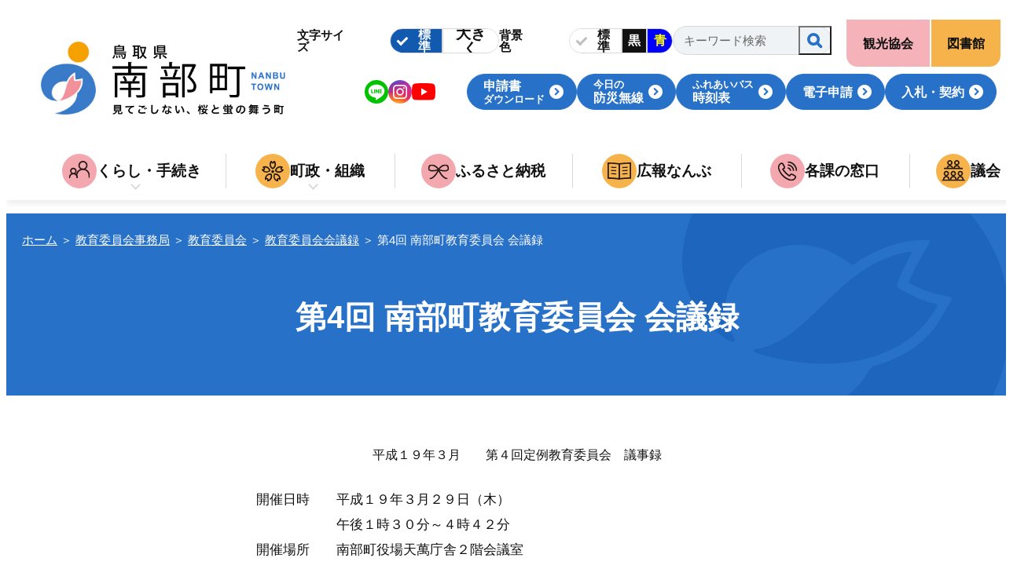

--- FILE ---
content_type: text/html
request_url: https://www.town.nanbu.tottori.jp/admin/kyouikuiinkai/commission/7/25/
body_size: 6244
content:
<!DOCTYPE html>
<html lang="ja">
<head>
<meta charset="utf-8">
<meta name="viewport" content="width=device-width, initial-scale=1.0, viewport-fit=cover">
<title>第4回 南部町教育委員会 会議録 | 鳥取県西伯郡・南部町(なんぶちょう)行政サイト</title>
<meta name="robots" content="index,follow" />
<meta name="description" content="None">



<meta property="og:image" content="https://www.town.nanbu.tottori.jp/user/common/images/ogp_image.png">
<meta property="og:locale" content="ja_jp">
<meta property="og:site_name" content="鳥取県南部町 行政サイト">
<meta property="og:description" content="見てごしない、桜と蛍の舞う町。鳥取県西伯郡にある南部町は、全国有数の介護施設と福祉に取り組む町。防災無線情報や施設申込み、マップ情報など南部町の情報を発信しております。">
<meta name="twitter:card" content="summary_large_image" />


  <meta property="og:type" content="article">
 <meta name="twitter:title" content="第4回 南部町教育委員会 会議録 | 鳥取県西伯郡・南部町行政サイト" />


<link rel="apple-touch-icon" href="/user/common/images/i_icon.png">
<link rel="shortcut icon" href="/user/common/images/favicon.ico">

<link type="text/css" href="/user/common/css/html5reset.css?20231127" rel="stylesheet" media="all">
<link type="text/css" href="/user/common/css/common.css?20231214" rel="stylesheet" media="all">
<link type="text/css" href="/user/common/css/slick.css" rel="stylesheet" media="all">
<link type="text/css" href="/user/common/css/slick-theme.css?20231130" rel="stylesheet" media="all">
<link type="text/css" href="/user/common/css/scroll-hint.css" rel="stylesheet" media="all">
<link type="text/css" href="/user/common/css/style.css?20240827" rel="stylesheet" media="all">
<link type="text/css" href="/user/common/css/style_sp.css?20231207" rel="stylesheet" media="all">
<link type="text/css" href="/user/common/css/print.css" rel="stylesheet" media="print">




<script src="//code.jquery.com/jquery-3.7.1.min.js" integrity="sha256-/JqT3SQfawRcv/BIHPThkBvs0OEvtFFmqPF/lYI/Cxo=" crossorigin="anonymous"></script>
<script src="/user/common/js/modernizr.custom.js"></script>
<script src="/user/common/js/slick.js"></script>
<script src="/user/common/js/js.cookie.min.js"></script>
<script src="/user/common/js/scroll-hint.min.js"></script>
<script src="/user/common/js/jquery.tile.min.js"></script>
<script src="/user/common/js/original.js?20240903"></script>



<!-- Google tag (gtag.js) -->
<script async src="https://www.googletagmanager.com/gtag/js?id=G-G9JC6TCCWY"></script>
<script>
  window.dataLayer = window.dataLayer || [];
  function gtag(){dataLayer.push(arguments);}
  gtag('js', new Date());

  gtag('config', 'G-G9JC6TCCWY');
</script>


</head>

<body>


  <div id="container">
    <noscript><div class="no_script">※当サイトはJavaScriptが有効になっていないと正常に表示されません。ブラウザ設定でJavaScriptを有効にしてご利用ください。</div></noscript>

    <div id="sp_menu_back"></div>
    <!-- #header/ -->
    <header id="header">

      <div class="header_main">

        <!-- #site_title/ -->
        <p id="site_title">
            <a href="/">
              <img src="/user/common/images/header_logo.png" alt="南部町">
            </a>
        </p>

        <div class="header_contents sp_off">

          <div class="text_properties">

            <div class="text_property_box">
              <div class="textsize">
                <p class="title">文字サイズ</p>
                <ul>
                  <li class="small on">
                    <a class="to_small">標準</a>
                  </li>
                  <li class="large">
                    <a class="to_large">
                      大きく
                      <span class="times times01">1.2倍</span>
                      <span class="times times02">1.5倍</span>
                      <span class="times times03">1.75倍</span>
                      <span class="times times04">2倍</span>
                    </a>
                  </li>
                </ul>
              </div>
              <!-- /.textsize -->
              <div class="bg_color">
                <p class="title">背景色</p>
                <ul>
                  <li class="standard"><a>標準</a></li>
                  <li class="black"><a>黒</a></li>
                  <li class="blue"><a>青</a></li>
                </ul>
              </div>
              <!-- /.bg_color -->
            </div>
            <!-- /.text_property_box -->

            <form id="site_search" method="get" target="_blank" action="https://www.google.com/search">
              <input type="text" name="as_q" value="" placeholder="キーワード検索" title="キーワード検索">
              <input type="hidden" name="hl" value="ja">
              <input type="hidden" name="as_sitesearch" value="www.town.nanbu.tottori.jp">
              <button></button>
            </form>
            <!-- /#site_search -->
            
          </div>
          <!-- /.text_properties -->
  
         <div class="sns_header_links_area">
            
            <ul class="sns_box">
              <li>
                <a href="https://lin.ee/uQ5VDDV" target="_blank">
                  <img src="/user/common/images/icon_line.svg" alt="Line">
                </a>
              </li>
              <li>
                <a href="https://www.instagram.com/nanbu_tottori/" target="_blank">
                  <img src="/user/common/images/icon_insta.png" alt="Instagram">
                </a>
              </li>
              <li>
                <a href="https://www.youtube.com/@tottori.nanbutown" target="_blank">
                  <img src="/user/common/images/icon_youtube.svg" alt="Youtube">
                </a>
              </li>
            </ul>
            <!-- /.sns_box -->
            
           <ul class="header_links button_area">
             <li>
               <a href="/admin/pdf/">
                  <span>申請書</span><span class="smaller">ダウンロード</span>
               </a>
            </li>
            <li>
                <a class="js-todaymusen" href="">
                   <span class="smaller">今日の</span><span>防災無線</span>
                </a>
                
              </li>
              <li>
                <a href="/admin/benri_menu/bus1/">
                  <span class="smaller">ふれあいバス</span><span>時刻表</span>
                </a>
              </li>
              <li>
                <a href="https://apply.e-tumo.jp/town-nanbu-tottori-u/" target="_blank">電子申請</a>
              </li>
              <li>
                <a href="/admin/chosei/contract/">入札・契約</a>
              </li>
            </ul>
          </div>
          <!-- /.sns_header_links_area -->
  
        </div>
        <!-- /.header_contents -->

      </div>
      <!-- /.header_main -->

      <ul id="header_links_right_top">
        <li class="link_kanko">
          <a href="https://tottorinanbu-kanko.jp/" target="_blank">観光協会</a>
        </li>
        <li class="link_library">
          <a href="/book/">図書館</a>
        </li>
      </ul>
      <!-- /#header_links_right_top-->

      <nav id="globalnavi" class="sp_menu_item">
  
        <div class="to_top sp">
          <a href="/">ホームに戻る</a>
        </div>
        <ul class="nav_list">
          <li class="has_submenu">
            <a href="/admin/4/">
              <span class="icon">
                <img src="/user/common/images/globalnavi_icon01.svg" alt="">
              </span>
              <span class="title">くらし・手続き</span>
            </a>
            <div class="submenu">
              <ul>
                <li>
                  <a href="/admin/3/1/">子育て・教育</a>
                  <span class="sub_text">育児・入園・入学・教育</span>
                </li>
                <li>
                  <a href="/admin/3/2/">家族</a>
                  <span class="sub_text">結婚・離婚・出産・介護・死亡</span>
                </li>
                <li>
                  <a href="/admin/3/3/">引越し</a>
                  <span class="sub_text">転入・転居</span>
                </li>
                <li>
                  <a href="/admin/3/4/">仕事</a>
                  <span class="sub_text">就職・退職</span>
                </li>
              </ul>
              <ul class="small_text_menu">
                <li><a href="/admin/4/1/">医療／健康／福祉</a></li>
                <li><a href="/admin/4/2/">防災</a></li>
                <li><a href="/admin/4/3/">税金／保険／年金</a></li>
                <li><a href="/admin/4/4/">届出・証明</a></li>
                <li><a href="/admin/4/5/">環境・ゴミ</a></li>
                <li><a href="/admin/4/6/">上下水道</a></li>
                <li><a href="/admin/4/8/">移住／定住／雇用</a></li>
              </ul>
        <div class="button_area">
          <a href="/admin/benri_menu/" class="button_normal">南部町便利メニュー</a>
          <a href="/admin/benri_menu/denwa/" class="button_normal">主要施設連絡先</a>
          <a href="/admin/pdf/" class="button_normal">各種申請書・届出書式</a>
        </div>
              <div class="list_box to_sub_top">
                <a href="/admin/4/">
                  <div class="border_box"><div class="title_area">
                      <p>くらし・手続きトップ</p>
                   </div></div>
                </a>
              </div>
            </div>
          </li>
          <li class="has_submenu">
            <a href="/admin/chosei/">
              <span class="icon">
                <img src="/user/common/images/globalnavi_icon02.svg" alt="">
              </span>
              <span class="title">町政・組織</span>
            </a>
            <div class="submenu">
              <ul class="small_text_menu">
                <li><a href="/admin/chosei/about/">南部町について</a></li>
                <li><a href="/admin/chosei/guidance/">組織・庁舎案内</a></li>
                <li><a href="/admin/chosei/contract/">入札・契約</a></li>
                <li><a href="/admin/chosei/w120/">関連組織</a></li>
              </ul>
        <div class="button_area center">
          <a href="/admin/8/1/" class="button_normal">役場各課一覧</a>
        </div>
              <div class="list_box to_sub_top">
                <a href="/admin/chosei/">
                   <div class="border_box"><div class="title_area">
                      <p>町政・組織トップ</p>
                    </div></div>
                </a>
              </div>
            </div>
          </li>
          <li>
            <a href="/admin/soumuka/23/">
              <span class="icon">
                <img src="/user/common/images/globalnavi_icon03.svg" alt="">
              </span>
              <span class="title">ふるさと納税</span>
            </a>
          </li>
          <li>
            <a href="/admin/soumuka/koho/">
              <span class="icon">
                <img src="/user/common/images/globalnavi_icon04.svg" alt="">
              </span>
              <span class="title">広報なんぶ</span>
            </a>
          </li>
          <li>
            <a href="/admin/8/1/">
              <span class="icon">
                <img src="/user/common/images/globalnavi_icon05.svg" alt="">
              </span>
              <span class="title">各課の窓口</span>
            </a>
          </li>
          <li>
            <a href="/admin/gikai/">
              <span class="icon">
                <img src="/user/common/images/globalnavi_icon06.svg" alt="">
              </span>
              <span class="title">議会</span>
            </a>
          </li>
        </ul>
  
        <ul class="header_links button_area sp_area">
          <li>
              <a href="/admin/pdf/">申請書ダウンロード</a>
          </li>
          <li>
            <a class="js-todaymusen" href="">今日の防災無線</a>
            
          </li>
          <li>
            <a href="/admin/benri_menu/bus1/">ふれあいバス時刻表</a>
          </li>
          <li>
              <a href="https://apply.e-tumo.jp/town-nanbu-tottori-u/" target="_blank">電子申請</a>
          </li>
          <li>
            <a href="/admin/chosei/contract/">入札・契約</a>
          </li>
        </ul>

        <form id="site_search_sp" class="sp" method="get" target="_blank" action="https://www.google.com/search">
          <input type="text" name="as_q" value="" placeholder="キーワード検索" title="キーワード検索">
          <input type="hidden" name="hl" value="ja">
          <input type="hidden" name="as_sitesearch" value="www.town.nanbu.tottori.jp">
          <button></button>
        </form>
        <!-- /#site_search -->

        <div class="sp_menu_close sp">
          <span>メニューを閉じる</span>
        </div>
      </nav>
      <!-- /#globalnavi -->
    
    </header>
    <!-- /#header -->


    <div id="sp_menu" class="sp">
      <ul class="menu_buttons">
        <li class="button_home">
          <a href="/">
            <span class="icon">
              <img src="/user/common/images/icon_spmenu_home.svg" alt="">
            </span>
            <span class="title">ホーム</span>
          </a>
        </li>
        <li class="button_main_menu">
          <a>
            <span class="icon">
              <img src="/user/common/images/icon_spmenu_main.svg" alt="">
            </span>
            <span class="title">メニュー</span>
          </a>
        </li>
        <li class="button_accessibility">
          <a>
            <span class="icon">
              <img src="/user/common/images/icon_spmenu_accessibility.png" alt="">
            </span>
            <span class="title">見やすさ</span>
          </a>
        </li>
      </ul>
    </div>

    <div id="accessibility_menu" class="sp_menu_item">

      <div class="text_property_box">
        <div class="textsize">
          <p class="title">文字サイズ</p>
          <ul>
            <li class="small on">
              <a class="to_small">標準</a>
            </li>
            <li class="large">
              <a class="to_large">
                大きく
                <span class="times times01">1.2倍</span>
                <span class="times times02">1.5倍</span>
                <span class="times times03">1.75倍</span>
                <span class="times times04">2倍</span>
              </a>
            </li>
          </ul>
        </div>
        <!-- /.textsize -->
        <div class="bg_color">
          <p class="title">背景色</p>
          <ul>
            <li class="standard"><a>標準</a></li>
            <li class="black"><a>黒</a></li>
            <li class="blue"><a>青</a></li>
          </ul>
        </div>
        <!-- /.bg_color -->
      </div>
      <!-- /.text_property_box -->

      <div class="sp_menu_close sp">
        <span>メニューを閉じる</span>
      </div>
    </div>
    <!-- /#text_menu -->
    

    <!-- #contents/-->
    <main id="conts" class="in">







      <div id="page_title_wrap">
             
                 <div id="navibar"><p>
<a href="/">ホーム</a></span> ＞ 

<span><a href="/admin/kyouikuiinkai/">教育委員会事務局</a></span> ＞ 




<span><a href="/admin/kyouikuiinkai/commission/">教育委員会</a></span> ＞ 




<span><a href="/admin/kyouikuiinkai/commission/7/">教育委員会会議録</a></span> ＞ 




<span>第4回 南部町教育委員会 会議録</span>


</p>
</div>
             

              <h1 class="page_title">第4回 南部町教育委員会 会議録</h1>

    </div>






    <div class="wrapper">
		




<div class="flame"><h4 class="sub_title visible-off">平成19年3月第４回定例教育委員会</h4> <div style="margin-bottom: 1em;"><div class="left_img"></div><p align="center" style="MARGIN: 0mm 0mm 0pt; TEXT-ALIGN: center;" class="MsoNormal"><span style="FONT-SIZE: 12pt;">平成１９年３月　　第４回定例教育委員会　議事録</span><span style="FONT-SIZE: 12pt;" lang="EN-US"></span></p><p></p><p style="MARGIN: 0mm 0mm 0pt;" class="MsoNormal"><span lang="EN-US"></span></p><p></p><p style="MARGIN: 0mm 0mm 0pt; TEXT-INDENT: 126pt;" class="MsoNormal"><span style="">開催日時　　平成１９年３月２９日（木）</span></p><p style="MARGIN: 0mm 0mm 0pt; TEXT-INDENT: 126pt;" class="MsoNormal"><span style="">　　　　　　午後１時３０分～４時４２分</span></p><p style="MARGIN: 0mm 0mm 0pt; TEXT-INDENT: 126pt;" class="MsoNormal"><span style="">開催場所　　南部町役場天萬庁舎２階会議室</span></p><p style="MARGIN: 0mm 0mm 0pt; TEXT-INDENT: 126pt;" class="MsoNormal"><span style="">出席委員　　矢吹委員長・安川委員・毎川委員</span></p><p style="MARGIN: 0mm 0mm 0pt; TEXT-INDENT: 126pt;" class="MsoNormal"><span style="">　　　　　　野口委員・永江教育長</span></p><p style="MARGIN: 0mm 0mm 0pt; TEXT-INDENT: 126pt;" class="MsoNormal"><span style="">説</span><span style=""><font face="Century"> </font></span><span style="">明</span><span style=""><font face="Century"> </font></span><span style="">員　　</span><span style="">前田次長</span></p><p style="MARGIN: 0mm 0mm 0pt; TEXT-INDENT: 126pt;" class="MsoNormal"><span style="">書　　記　　新井（事務局）</span></p><p style="MARGIN: 0mm 0mm 0pt;" class="MsoNormal"><span lang="EN-US"></span></p><p></p><p style="MARGIN: 0mm 0mm 0pt; TEXT-INDENT: 63pt;" class="MsoNormal"><span style="">【開会：１３時３０分】</span></p><p style="MARGIN: 0mm 0mm 0pt;" class="MsoNormal"><span style="">委員長　　　　会期の決定。非公開案件の決定</span></p><p style="MARGIN: 0mm 0mm 0pt;" class="MsoNormal"><span style="">　　　　　　【報告Ⅰ　教育長月例報告】</span></p><p style="MARGIN: 0mm 0mm 0pt;" class="MsoNormal"><span style="">教育長　　　　①行事・事業について報告。</span></p><p style="MARGIN: 0mm 0mm 0pt;" class="MsoNormal"><span style="">次長　　　　　②３月校長会の概要について報告。</span></p><p style="MARGIN: 0mm 0mm 0pt;" class="MsoNormal"><span style="">　　　　　　　③３月定例議会報告。</span></p><p style="" class="MsoNormal"><span style="">　　　　　　【委員報告】</span></p><p style="" class="MsoNormal"><span style="">委員　　　　　本町の地域振興区における社会教育に対するきめ細かな対応ができる人材の育成について</span></p><p style="" class="MsoNormal"><span style="">　　　　　　【専決処分】</span></p><p style="" class="MsoNormal"><span style="">次長　　　　　第</span><span lang="EN-US"><font face="Century">2</font></span><span style="">号「区域外就学承諾願」について説明。</span></p><p style="" class="MsoNormal"><span style="">委員　　　　　（承認）</span></p><p style="" class="MsoNormal"><span style="">次長　　　　　第</span><span lang="EN-US"><font face="Century">3</font></span><span style="">号「職員の分限処分」について説明。</span></p><p style="" class="MsoNormal"><span style="">委員　　　　　（承認）</span></p><p style="" class="MsoNormal"><span style="">　　　　　　【７．議事】</span></p><p style="" class="MsoNormal"><span style="">　　　　　　【以下非公開】</span></p><p style="" class="MsoNormal"><span style="">次長　　　　　議案第</span><span lang="EN-US"><font face="Century">7</font></span><span style="">号「要保護・準要保護児童生徒の認定」について。</span></p><p style="" class="MsoNormal"><span style="">委員　　　　　（承認）</span></p><p style="" class="MsoNormal"><span style="">　　　　　　　【以上非公開】</span></p><p style="" class="MsoNormal"><span style="">次長　　　　　議案第</span><span lang="EN-US"><font face="Century">8</font></span><span style="">号「南部町立小・中学校管理規則の一部を改正する規則」について説明。</span></p><p style="" class="MsoNormal"><span style="">委員　　　　　（承認）</span></p><p style="" class="MsoNormal"><span style="">次長　　　　　第</span><span lang="EN-US"><font face="Century">9</font></span><span style="">号議案「南部町教育委員会部局職員の人事異動」について説明。</span></p><p style="" class="MsoNormal"><span style="">委員　　　　　（承認）　</span></p><p style="" class="MsoNormal"><span style="">　　　　　　　【以下非公開】</span></p><p style="MARGIN: 0mm 0mm 0pt;" class="MsoNormal"><span style="">次長　　　　　不登校児童・生徒の状況について報告。</span></p><p style="" class="MsoNormal"><span style="">　　　　　　【教員年度末人事について】</span></p><p style="" class="MsoNormal"><span style="">教育長　　　　</span><span lang="EN-US"><font face="Century">18</font></span><span style="">年度末教職員人事の概要について報告。</span></p><p style="" class="MsoNormal"><span style="">　　　　　　【中学校卒業生の進路について】</span></p><p style="" class="MsoNormal"><span style="">次長　　　　　１８年度法勝寺・南部中学校卒業生の進路について報告。</span></p><p style="" class="MsoNormal"><span style="">　　　　　　【以上非公開】</span></p><p style="" class="MsoNormal"><span style="">　　　　　　【９．協議　委員提案】</span></p><p style="" class="MsoNormal"><span style="">委員　　　　　</span><span lang="EN-US"><font face="Century">2</font></span><span style="">月定例教育委員会で提案した、教育審議会の設置について趣旨説明。</span></p><p style="" class="MsoNormal"><span style="">　　　　　　　【事務局提案】</span></p><p style="" class="MsoNormal"><span style="">次長　　　　　小学生に対する通学助成について提案。</span></p><p style="" class="MsoNormal"><span style="">　　　　　　　【今後の主な日程について】</span></p><p style="" class="MsoNormal"><span style="">次長　　　　　①西伯給食センター竣工式</span></p><p style="" class="MsoNormal"><span style="">　　　　　　　②さくら祭り</span></p><p style="" class="MsoNormal"><span style="">　　　　　　　③区長協議会総会など</span></p><p style="MARGIN: 0mm 0mm 0pt 73.5pt;" class="MsoNormal"><span lang="EN-US"></span></p><p></p><p style="MARGIN: 0mm 0mm 0pt 73.5pt;" class="MsoNormal"><span style="">【次回定例教育委員会の決定】</span></p><p style="MARGIN: 0mm 0mm 0pt 73.5pt;" class="MsoNormal"><span style="">４月２５日午後１時３０分から</span></p><p style="MARGIN: 0mm 0mm 0pt 73.5pt;" class="MsoNormal"><span lang="EN-US"></span></p><p></p><p style="" class="MsoNormal"><span style="">　　　　　　　【会議終了　午後４時４２分】</span></p><p></p><p><font face="Century"> </font></p><p></p><p><font face="Century"> </font></p><p></p><p><font face="Century"> </font></p><p></p><p><font face="Century"> </font></p></div></div>




		


      <section class="contact_kakuka color_box">
        <h2>お問い合わせ</h2>
        <div class="main_area">
          <p class="ka_name">教育委員会事務局</p>
          <p class="place">窓口：天萬庁舎 2階（ <a href="/admin/chosei/gaiyo/#shozaichi"><strong>庁舎案内</strong></a> ）</p>
          <p class="telno">電話（総務・学校教育課）<a href="tel:0859643787">0859-64-3787</a></p>
          <p class="telno">電話（人権・社会教育課）<a href="tel:0859643782">0859-64-3782</a></p>
          <div class="button_area">
            <a href="https://apply.e-tumo.jp/town-nanbu-tottori-u/offer/offerList_detailTop?tempSeq=18161" target="_blank">お問い合わせ</a>
          </div>
        </div>
      </section>



    </div>
    <!-- / .wrapper -->


    </main>
    <!-- /#contents-->
  <!-- #footer/ -->
  <footer id="footer">

    <div class="footer_links01">
      <ul>
        <li class="scroll_opacity">
          <a href="/admin/8/w634/">ご意見・お問合せ各課連絡先一覧</a>
        </li>
        <li class="scroll_opacity">
          <a href="/admin/benri_menu/01/">土曜日・日曜日・祝日の体制について</a>
        </li>
        <li class="scroll_opacity">
          <a href="/reiki/" target="_blank">例規集</a>
        </li>
      </ul>
    </div>
    <!--/.footer_links01-->

    <section id="footer_info">
      <div class="wrapper">
        <div class="info_intro_area">
          <h3 class="townhall_name">南部町役場</h3>
          <p class="open_hours">
            開庁時間：<br class="sp_off">月曜日から金曜日<br class="tb_off"><span class="except">※祝日・年末年始期間（12/29〜1/3）を除く</span><br>
            午前8時30分から午後5時15分
          </p>
        </div>
        <!--/.info_intro_area-->
        <div class="info_detail_area">
          <div class="sp_acc">
            <div class="acc_t sp">
              <p>各庁舎について</p>
            </div>
            <!--/.acc_t-->
            <div class="acc_m">
              <section class="facility">
                <h4 class="facility_name">法勝寺庁舎</h4>
                <p>
                  〒683-0351 鳥取県西伯郡南部町法勝寺377-1　FAX: 0859-66-4426<br>
                  <strong>[ 電話 0859-66-3112（代表）　FAX 0859-66-4806 ]</strong>
                </p>
              </section>
              <section class="facility">
                <h4 class="facility_name">天萬庁舎</h4>
                <p>
                  〒683-0201 鳥取県西伯郡南部町天萬558　FAX 0859-64-2183<br>
                  ※電話番号は『<a href="/admin/8/1/"><strong>各課の窓口</strong></a>』でご確認ください。
                </p>
              </section>
              <section class="facility">
                <h4 class="facility_name">健康管理センター すこやか</h4>
                <p>
                  〒683-0323 鳥取県西伯郡南部町倭482　FAX 0859-66-5523<br>
                  ※電話番号は『<a href="/admin/8/1/"><strong>各課の窓口</strong></a>』でご確認ください。
                </p>
              </section>
            </div>
            <!--/.acc_m-->
          </div>
          <!--/.sp_acc-->
        </div>
        <!--/.info_detail_area-->
      </div>
    </section>
    <!--/#footer_info-->

    <div class="footer_bottom">
      <div class="wrapper">
        <div class="footer_links02">
          <ul>
            <li>
              <a href="/">ホーム</a>
            </li>
            <li>
              <a href="/admin/site/">当サイトについて</a>
            </li>
            <li>
              <a href="/admin/pp/">プライバシーポリシー</a>
            </li>
            <li>
              <a href="/admin/sitemap/">サイトマップ</a>
            </li>
          </ul>
        </div>

        <small class="copyright">&copy; Nanbu town office All Right Reserved.</small>

      </div>
    </div>

  </footer>
  <!-- /#footer -->

  </div>
  <!-- /#container-->

  <div id="side_fixed_box">
    <a class="top_page">上へ戻る</a>
  </div>
  <!-- /#side_fixed_box-->




</body>
</html>


--- FILE ---
content_type: text/css
request_url: https://www.town.nanbu.tottori.jp/user/common/css/scroll-hint.css
body_size: 7300
content:
@keyframes scroll-hint-appear { 0% { transform: translateX(40px);
    opacity: 0; }
  10% { opacity: 1; }
  50%, 100% { transform: translateX(-40px);
    opacity: 0; } }

.scroll-hint.is-right-scrollable { background: linear-gradient(270deg, rgba(0, 0, 0, 0.15) 0, rgba(0, 0, 0, 0) 16px, rgba(0, 0, 0, 0)); }

.scroll-hint.is-right-scrollable.is-left-scrollable { background: linear-gradient(90deg, rgba(0, 0, 0, 0.15) 0, rgba(0, 0, 0, 0) 16px, rgba(0, 0, 0, 0)), linear-gradient(270deg, rgba(0, 0, 0, 0.15) 0, rgba(0, 0, 0, 0) 16px, rgba(0, 0, 0, 0)); }

.scroll-hint.is-left-scrollable { background: linear-gradient(90deg, rgba(0, 0, 0, 0.15) 0, rgba(0, 0, 0, 0) 16px, rgba(0, 0, 0, 0)); }

.scroll-hint-icon { position: absolute; top: min(calc(50% - 25px), 95px); left: calc(50% - 60px); box-sizing: border-box; width: 120px; height: 80px; border-radius: 5px; transition: opacity .3s; opacity: 0; background: rgba(0, 0, 0, 0.7); text-align: center; padding: 20px 10px 10px 10px; }

.scroll-hint-icon-wrap { position: absolute; top: 0; left: 0; width: 100%; height: 100%; max-height: 100%; pointer-events: none; }

.scroll-hint-text { font-size: 10px; color: #FFF; margin-top: 5px; }

.scroll-hint-icon-wrap.is-active .scroll-hint-icon { opacity: .8; }

.scroll-hint-icon:before { display: inline-block; width: 40px; height: 40px; color: #FFF; vertical-align: middle; text-align: center; content: ""; background-size: contain; background-position: center center; background-repeat: no-repeat; background-image: url([data-uri]); }

.scroll-hint-icon:after { content: ""; width: 34px; height: 14px; display: block; position: absolute; top: 10px; left: 50%; margin-left: -20px; background-repeat: no-repeat; background-image: url([data-uri]); opacity: 0; transition-delay: 2.4s; }

.scroll-hint-icon-wrap.is-active .scroll-hint-icon:after { opacity: 1; }

.scroll-hint-icon-wrap.is-active .scroll-hint-icon:before { animation: scroll-hint-appear 1.2s linear; animation-iteration-count: 2; }

.scroll-hint-icon-white { background-color: #FFF; box-shadow: 0 4px 5px rgba(0, 0, 0, 0.4); }

.scroll-hint-icon-white:before { background-image: url([data-uri]); }

.scroll-hint-icon-white:after { background-image: url([data-uri]); }

.scroll-hint-icon-white .scroll-hint-text { color: #000; }

/*# sourceMappingURL=[data-uri] */


--- FILE ---
content_type: text/css
request_url: https://www.town.nanbu.tottori.jp/user/common/css/style.css?20240827
body_size: 29097
content:
@charset "UTF-8";
#no_script { position: relative; width: 100%; background: #f00; color: #fff; text-align: center; padding: 5px 10px; margin: 0; font-size: 14px; z-index: 100; }

/*スマホ・PC振り分け*/
.sp { display: none !important; }

.sp_inline { display: none !important; }

.sp_only, .tb_only { display: none !important; }

/* structure
====================================================================================================================================== */
html, body { width: 100%; }

html { scroll-behavior: smooth; height: 100%; }

body { overflow-y: scroll; overflow-x: hidden; min-width: 1300px; background-color: #fff; color: #111; }

#container { width: 100%; font-size: 1em; line-height: 1.9; overflow: hidden; }

.wrapper { display: flow-root; margin: 0 auto; width: 1000px; }

img.blue, img.black, input.blue, input.black { display: none !important; }

img.white, input.white { display: inline !important; }

img.sp, input.sp { display: none !important; }

/* 中ページ
====================================================================================================================================== */
#page_title_wrap { background-color: #2871C9; background-image: url(../images/page_title_bg_emblem.svg); background-repeat: no-repeat; background-position: right -70px center; background-size: 510px auto; color: #fff; padding: 8px 20px 70px; margin-bottom: 60px; position: relative; animation: item_appear 0.8s ease-out both; animation-delay: 0.1s; }

#page_title_wrap .update { position: absolute; top: 12px; right: 14px; font-size: 0.8em; text-align: right; line-height: 1.5; margin-bottom: 0; }

#page_title_wrap .update br { display: none; }

#navibar { padding-right: 8em; margin-bottom: 58px; }

#navibar p { font-size: 0.9em; text-align: left; line-height: 1.5; margin-bottom: 0; }

#navibar a:any-link { color: #fff; }

#title_with_photo { display: flex; flex-direction: row-reverse; margin-bottom: 60px; }

#title_with_photo #page_title_wrap { width: 50%; margin: 0; background-image: none; padding-bottom: 70px; min-height: 260px; }

#title_with_photo #page_title_wrap #navibar { padding: 0; margin-bottom: 65px; }

#title_with_photo .photo_area { width: 50%; overflow: hidden; position: relative; }

#title_with_photo .photo_area img { position: absolute; top: 0; left: 0; width: 100%; height: 100%; object-fit: cover; }

/* header
====================================================================================================================================== */
#header { box-shadow: 0 6px 6px rgba(0, 0, 0, 0.06); position: relative; z-index: 2; /* ページロード時アニメーション */ }

#header .header_main { display: flex; justify-content: space-between; align-items: center; padding: 25px 40px 15px 30px; }

#header .header_contents { width: calc(100% - 325px - 15px); }

#header .header_main { animation: header_appear 1s ease-out both; }

#globalnavi ul.nav_list > li { animation: item_appear 0.8s ease-out both; }

#globalnavi ul.nav_list > li:nth-child(1) { animation-delay: 0.2s; }

#globalnavi ul.nav_list > li:nth-child(2) { animation-delay: 0.4s; }

#globalnavi ul.nav_list > li:nth-child(3) { animation-delay: 0.6s; }

#globalnavi ul.nav_list > li:nth-child(4) { animation-delay: 0.8s; }

#globalnavi ul.nav_list > li:nth-child(5) { animation-delay: 1s; }

#globalnavi ul.nav_list > li:nth-child(6) { animation-delay: 1.2s; }

@keyframes header_appear { from { opacity: 0;
    transform: translateY(-15px); }
  to { opacity: 1;
    transform: translateY(0); } }

@keyframes item_appear { from { opacity: 0; }
  to { opacity: 1; } }

#site_title { width: 325px; margin-bottom: 0; }

#site_title a:hover { opacity: 0.7; }

.sns_header_links_area { display: flex; justify-content: flex-end; align-items: center; gap: 18px; }

.header_links { justify-content: flex-end; align-items: stretch; gap: 10px; margin: 0; }

.header_links li a { display: flex; flex-direction: column; justify-content: center; align-items: flex-start; height: 100%; padding: 5px 20px; padding-right: 40px; background-position: right 16px center; background-size: 18px auto; text-align: left; font-size: 0.94em; min-width: 124px; }

.header_links li a .smaller { font-size: 0.8em; }

#sp_menu_back { display: none; }

#accessibility_menu { display: none; }

#header_links_right_top { display: flex; position: absolute; top: 0; right: 35px; z-index: 1; animation: header_appear 1s ease-out both; }

#header_links_right_top li { border-left: 2px solid #fff; }

#header_links_right_top li a { display: grid; place-items: center; min-height: 60px; max-height: 70px; font-size: 0.9412em; font-weight: bold; line-height: 1.2; text-decoration: none; color: #111; padding: 0 5px; max-width: 150px; }

#header_links_right_top li:first-child { border-left: none; }

#header_links_right_top li:first-child a { border-bottom-left-radius: 14px; }

#header_links_right_top li:last-child a { border-bottom-right-radius: 14px; }

#header_links_right_top li.link_kanko a { width: 106px; background-color: #F5B2B8; }

#header_links_right_top li.link_library a { width: 88px; background-color: #F7B34B; }

@media (hover: hover) { #header_links_right_top li a:hover { opacity: 0.7; } }

.text_properties, .sns_text_properties { display: flex; justify-content: flex-end; align-items: center; gap: 20px; margin-bottom: 15px; padding-right: 210px; }

.sns_box { display: flex; gap: 10px; }

.sns_box li { width: 30px; }

.sns_box li a { display: grid; place-items: center; height: 100%; }

.sns_box li img { width: 100%; }

.sns_box li.yt { width: 42px; }

.sns_box li:has(a[href="https://www.facebook.com/tottori.nanbu/"]) { display:none; }

#conts .sns_box { margin: 0; }

#conts .sns_box li { padding: 0; margin: 0; }

#conts .sns_box li:before { display: none; }

@media (hover: hover) { .sns_box li a:hover { opacity: 0.7; } }

/* 文字大きさ、背景色変更
====================================================================================================================================== */
.text_property_box { display: flex; gap: 20px; font-size: 16px; line-height: 1; font-weight: bold; /*-- 文字サイズ --*/ /*-- 背景色 --*/ }

.text_property_box .textsize, .text_property_box .bg_color { display: flex; align-items: center; height: 2em; }

.text_property_box .title { font-size: 0.9375em; margin: 0 6px 0 0; }

.text_property_box ul { display: flex; align-items: center; height: 100%; }

.text_property_box ul li { height: 100%; border: 1px solid #d9d9d9; overflow: hidden; }

.text_property_box ul li:first-of-type { border-top-left-radius: 20px; border-bottom-left-radius: 20px; }

.text_property_box ul li:last-child { border-top-right-radius: 20px; border-bottom-right-radius: 20px; }

.text_property_box ul li a { display: flex; justify-content: center; align-items: center; background: #fff; color: #111; height: 100%; text-align: center; padding: 0 8px; text-decoration: none; transition-property: background-color, color; cursor: pointer; }

.text_property_box .textsize ul li.on a, .text_property_box .textsize ul li a:hover, .text_property_box .bg_color ul li.on a, .text_property_box .bg_color ul li a:hover { background-color: #1259B0; color: #fff; }

.text_property_box .textsize ul li.on a, .text_property_box .bg_color ul li.on a { position: relative; padding-left: 1.8em; }

.text_property_box .textsize ul li.on a:before, .text_property_box .bg_color ul li.on a:before { content: ""; display: block; position: absolute; top: 50%; left: 0.7em; width: 0.5em; height: 0.8em; border: 3px solid #fff; border-top: none; border-left: none; transform: translateY(-60%) rotate(45deg); }

.text_property_box .textsize ul li.large { font-size: 1.2em; }

.text_property_box .textsize ul li.large .times { display: none; font-size: 0.7em; margin-left: 3px; width: 3.1em; text-align: left; }

.text_property_box .textsize ul li.large.on.large01 .times01, .text_property_box .textsize ul li.large.on.large02 .times02, .text_property_box .textsize ul li.large.on.large03 .times03, .text_property_box .textsize ul li.large.on.large04 .times04 { display: block; }

.text_property_box .bg_color ul li.standard a, .text_property_box .bg_color ul li.standard.on a { background-color: #fff; color: #111; }

.text_property_box .bg_color ul li.standard a:hover, .text_property_box .bg_color ul li.standard.on a:hover { background-color: #ddd; color: #111; }

.text_property_box .bg_color ul li.standard.on a:before { border-color: #bfbfbf; }

.text_property_box .bg_color ul li.black a, .text_property_box .bg_color ul li.black.on a { background-color: #111; color: #fff; }

.text_property_box .bg_color ul li.black a:hover, .text_property_box .bg_color ul li.black.on a:hover { background-color: #444; color: #fff; }

.text_property_box .bg_color ul li.black.on a:before { border-color: #fff; }

.text_property_box .bg_color ul li.blue a, .text_property_box .bg_color ul li.blue.on a { background-color: #00f; color: #ff0; }

.text_property_box .bg_color ul li.blue a:hover, .text_property_box .bg_color ul li.blue.on a:hover { background-color: #36f; color: #ff3; }

.text_property_box .bg_color ul li.blue.on a:before { border-color: #ff3; }

/* サイト内検索
====================================================================================================================================== */
#site_search, #site_search_sp { position: relative; width: 210px; }

#site_search input, #site_search_sp input { display: block; width: 100%; background-color: #F0F3F5; font-size: 0.88em; line-height: 1.7; color: #111; border: 1px solid #d9d9d9; border-radius: 2.5em; padding: 5px 42px 5px 13px; }

#site_search input:-webkit-autofill, #site_search_sp input:-webkit-autofill { box-shadow: 0 0 0 1000px #F0F3F5 inset; -webkit-text-fill-color: #111; }

#site_search input::placeholder, #site_search_sp input::placeholder { color: #666; }

#site_search button, #site_search_sp button { position: absolute; top: 0; right: 0; width: 42px; height: 100%; background: url(../images/icon_search.svg) no-repeat center center; background-size: 20px auto; }

/* globalnavi
====================================================================================================================================== */
#globalnavi ul.nav_list { display: flex; }

#globalnavi ul.nav_list > li { margin-bottom: 0; font-size: 1.1em; font-weight: bold; position: relative; }

#globalnavi ul.nav_list > li:first-child:before { display: none; }

#globalnavi ul.nav_list > li:before { content: ""; display: block; width: 1px; height: calc(100% - 15px * 2); background-color: #d9d9d9; position: absolute; top: 15px; left: 0; }

#globalnavi ul.nav_list > li:nth-child(1) { width: 19%; }

#globalnavi ul.nav_list > li:nth-child(3) { width: 18%; }

#globalnavi ul.nav_list > li:nth-child(2), #globalnavi ul.nav_list > li:nth-child(4), #globalnavi ul.nav_list > li:nth-child(5) { width: 17%; }

#globalnavi ul.nav_list > li:nth-child(6) { width: 12%; }

#globalnavi ul.nav_list > li:nth-child(odd) > a .icon { background-color: rgba(241, 146, 154, 0.8); }

#globalnavi ul.nav_list > li:nth-child(even) > a .icon { background-color: rgba(245, 161, 31, 0.8); }

#globalnavi ul.nav_list > li > a { display: flex; justify-content: center; align-items: center; width: 100%; height: 100%; text-align: left; line-height: 1.2; font-weight: bold; gap: 10px; padding: 15px 10px; }

#globalnavi ul.nav_list > li > a:any-link { color: #111; text-decoration: none; }

#globalnavi ul.nav_list > li > a:hover { background-color: #F0F3F5; }

#globalnavi ul.nav_list > li > a .icon { display: block; width: 44px; aspect-ratio: 1/1; border-radius: 50%; line-height: 1; font-size: 10px; }

#globalnavi ul.nav_list > li > a .icon img { width: 100%; }

#globalnavi ul.nav_list > li > a .title { display: block; }

#globalnavi ul.nav_list > li.has_submenu { position: relative; }

#globalnavi ul.nav_list > li.has_submenu:after { content: ""; display: block; height: 4px; width: 100%; position: absolute; bottom: 0; left: 0; opacity: 0; transition: .5s; background-color: #2871C9; }

#globalnavi ul.nav_list > li.has_submenu > a { position: relative; }

#globalnavi ul.nav_list > li.has_submenu > a:after { content: ""; display: block; width: 9px; height: 9px; border-right: 2px solid #d9d9d9; border-bottom: 2px solid #d9d9d9; position: absolute; top: calc(50% + 0.7em); left: 50%; transform: rotate(45deg); }

#globalnavi ul.nav_list > li.has_submenu:hover:after { opacity: 1; }

#globalnavi ul.nav_list > li.has_submenu:hover .submenu { opacity: 1; height: auto; padding: 50px; }

#globalnavi ul.nav_list .submenu { transition: opacity 0.5s; opacity: 0; height: 0; padding: 0; overflow: hidden; position: absolute; z-index: 999999999; top: 100%; left: 0; width: 625px; background-color: #fff; font-size: 1.1em; font-weight: bold; line-height: 1.3; border-top: 1px solid #ccc; box-shadow: 0 6px 6px rgba(0, 0, 0, 0.06); }

#globalnavi ul.nav_list .submenu ul { display: grid; grid-template-columns: repeat(2, 1fr); grid-column-gap: 20px; grid-row-gap: 18px; padding-bottom: 30px; margin-bottom: 35px; border-bottom: 1px solid #ccc; }

#globalnavi ul.nav_list .submenu ul:last-of-type { padding-bottom: 0; border-bottom: none; }

#globalnavi ul.nav_list .submenu ul li { margin: 0; }

#globalnavi ul.nav_list .submenu ul li a { display: block; white-space: nowrap; padding-left: 1.2em; background: url(../images/icon_arrow_blue_r.svg) no-repeat left center; background-size: 0.98em auto; }

#globalnavi ul.nav_list .submenu ul li a:any-link { color: #111; text-decoration: none; }

#globalnavi ul.nav_list .submenu ul li a:hover { text-decoration: underline; }

#globalnavi ul.nav_list .submenu ul li .sub_text { display: block; font-size: 0.7em; color: #707070; line-height: 1.5; margin-top: 7px; }

#globalnavi ul.nav_list .submenu ul.small_text_menu { font-size: 0.83em; }

#globalnavi ul.nav_list .submenu ul.small_text_menu li a { padding-left: 1.45em; background-size: 1.18em auto; }

#globalnavi ul.nav_list .submenu .button_area { display: grid; grid-template-columns: repeat(2, 1fr); grid-gap: 10px; padding: 0 25px; margin-bottom: 35px; font-size: 0.8em; }

#globalnavi ul.nav_list .submenu .button_area.center { display: flex; justify-content: center; }

#globalnavi ul.nav_list .submenu .to_sub_top { margin: 0; font-size: 1em; }

#globalnavi ul.nav_list .submenu .to_sub_top .title_area { padding: 5px 15px; }

#globalnavi ul.nav_list .submenu .to_sub_top .title_area p { font-size: 0.83em; }

#globalnavi .sp_area { display: none; }

/* contents
====================================================================================================================================== */
#conts { width: 100%; }

#conts.in { padding-bottom: 80px; }

#sp_sns_area { display: none; }

#articles_area { padding: 60px 0; }

#articles_area .wrapper { display: grid; grid-template-columns: 610px 338px; grid-column-gap: calc(100% - 610px - 338px); }

#articles_area .button_area { margin-bottom: 0; }

#articles_area .button_area a { font-size: 0.9em; min-width: 270px; }

#articles_area .button_area + .button_area { margin-top: 10px; }

#kurashi { background-color: #FAF6EB; padding: 45px 0 70px; }

#kurashi:not(.in) h2 { width: fit-content; margin: 0 auto 30px; }

#kurashi.in { margin: -60px 0 30px; }

#kurashi.in .fushime_list { margin-bottom: 30px; }

#kurashi.in .button_area { margin-bottom: 0; }

#kurashi .section_kurashi { margin-bottom: 30px; }

#kurashi .page_list_wrap { display: flex; justify-content: space-between; }

#kurashi .page_list { width: 600px; display: flex; justify-content: flex-start; flex-wrap: wrap; gap: 10px; margin: 0; }

#kurashi .page_list .cms-placeholder { display: none; }

#kurashi .page_list li { padding: 0; margin: 0; }

#kurashi .page_list li:before { display: none; }

#kurashi .page_list li a { display: grid; place-items: center; border-radius: 25px; font-size: 0.94em; font-weight: bold; line-height: 1.4; color: #fff; padding: 10px 20px; text-decoration: none; background-color: #2871C9; border: 1px solid #2871C9; }

#kurashi .page_list li a span { color: #fff !important; }

#kurashi .main_facility_info { width: 300px; margin: 0; }

#kurashi .main_facility_info a { display: block; border: 3px solid rgba(0, 0, 0, 0.03); border-radius: 8px; }

#kurashi .main_facility_info .border_box { border: none; }

#kurashi .fushime_list { display: grid; grid-template-columns: repeat(4, 1fr); gap: 10px; margin: 0; }

#kurashi .fushime_list li { padding: 0; margin: 0; }

#kurashi .fushime_list li a { display: block; border: 3px solid rgba(0, 0, 0, 0.03); border-radius: 8px; overflow: hidden; height: 100%; text-decoration: none; }

#kurashi .fushime_list li .inner { display: flex; flex-direction: column; justify-content: center; align-items: center; text-align: center; background-color: #fff; overflow: hidden; line-height: 1.3; font-weight: bold; height: 100%; padding: 25px 15px; transition: .3s; }

#kurashi .fushime_list li span { display: block; }

#kurashi .fushime_list li .icon { width: 80px; aspect-ratio: 1/1; border-radius: 50%; margin-bottom: 15px; overflow: hidden; }

#kurashi .fushime_list li .icon img { width: 100%; }

#kurashi .fushime_list li .title { font-size: 1.2em; color: #111; padding-left: 25px; background: url(../images/icon_arrow_blue_r.svg) no-repeat left center; background-size: 20px auto; margin-bottom: 5px; }

#kurashi .fushime_list li .sup { font-size: 0.85em; color: #707070; }

#kurashi .fushime_list li:before { display: none; }

#kurashi .fushime_list li:nth-child(1) .icon { background-color: rgba(245, 161, 31, 0.8); }

#kurashi .fushime_list li:nth-child(2) .icon { background-color: #F1929A; }

#kurashi .fushime_list li:nth-child(3) .icon { background-color: rgba(107, 179, 36, 0.9); }

#kurashi .fushime_list li:nth-child(4) .icon { background-color: #5B98E3; }

#kurashi .kurashi_banners { display: grid; grid-template-columns: repeat(4, 1fr); gap: 16px; margin: 0; }

#kurashi .kurashi_banners .cms-placeholder { display: none; }

#kurashi .kurashi_banners li { margin: 0; padding: 0; border-radius: 6px; overflow: hidden; aspect-ratio: 11/5; }

#kurashi .kurashi_banners li a { display: block; height: 100%; }

#kurashi .kurashi_banners li img { width: 100%; height: 100%; object-fit: cover; }

#kurashi .kurashi_banners li:before { display: none; }

#kurashi h2.scroll_animation { opacity: 0; transition: .8s; }

#kurashi h2.scroll_animation.window_in { opacity: 1; }

#kurashi .section_kurashi.scroll_animation h3, #kurashi .section_kurashi.scroll_animation ul li, #kurashi .section_kurashi.scroll_animation .main_facility_info { opacity: 0; transition: .8s; }

#kurashi .section_kurashi.scroll_animation.window_in h3, #kurashi .section_kurashi.scroll_animation.window_in ul li, #kurashi .section_kurashi.scroll_animation.window_in .main_facility_info { opacity: 1; }

#kurashi .section_kurashi.scroll_animation.window_in .main_facility_info { transition-delay: 0.5s; }

#kurashi .section_kurashi.scroll_animation.window_in ul li:nth-child(1) { transition-delay: 0.3s; }

#kurashi .section_kurashi.scroll_animation.window_in ul li:nth-child(2) { transition-delay: 0.6s; }

#kurashi .section_kurashi.scroll_animation.window_in ul li:nth-child(3) { transition-delay: 0.9s; }

#kurashi .section_kurashi.scroll_animation.window_in ul li:nth-child(4) { transition-delay: 1.2s; }

#kurashi .section_kurashi.scroll_animation.window_in ul li:nth-child(5) { transition-delay: 1.5s; }

#kurashi .section_kurashi.scroll_animation.window_in ul li:nth-child(6) { transition-delay: 1.8s; }

#kurashi .section_kurashi.scroll_animation.window_in ul li:nth-child(7) { transition-delay: 2.1s; }

#kurashi .section_kurashi.scroll_animation.window_in ul li:nth-child(8) { transition-delay: 2.4s; }

#kurashi .section_kurashi.scroll_animation.window_in ul li:nth-child(9) { transition-delay: 2.7s; }

#kurashi .section_kurashi.scroll_animation.window_in ul li:nth-child(10) { transition-delay: 3s; }

#kurashi .section_kurashi.scroll_animation.window_in ul li:nth-child(11) { transition-delay: 3.3s; }

#kurashi .section_kurashi.scroll_animation.window_in ul li:nth-child(12) { transition-delay: 3.6s; }

#kurashi .section_kurashi.scroll_animation.window_in ul li:nth-child(13) { transition-delay: 3.9s; }

#kurashi .section_kurashi.scroll_animation.window_in ul li:nth-child(14) { transition-delay: 4.2s; }

#kurashi .section_kurashi.scroll_animation.window_in ul li:nth-child(15) { transition-delay: 4.5s; }

#kurashi .section_kurashi.scroll_animation.window_in ul li:nth-child(16) { transition-delay: 4.8s; }

#kurashi .section_kurashi.scroll_animation.window_in ul li:nth-child(17) { transition-delay: 5.1s; }

#kurashi .section_kurashi.scroll_animation.window_in ul li:nth-child(18) { transition-delay: 5.4s; }

#kurashi .section_kurashi.scroll_animation.window_in ul li:nth-child(19) { transition-delay: 5.7s; }

@media (hover: hover) { #kurashi .page_list li a:hover { background-color: #fff; color: #1259B0; }
  #kurashi .page_list li a:hover span { color: #1259B0 !important; }
  #kurashi .fushime_list li a:hover .inner { background-color: #F0F3F5; }
  #kurashi .kurashi_banners li a:hover { opacity: 0.7; } }

/* 人の動き・バナー
====================================================================================================================================== */
#people_banner_area { display: flex; }

#people { width: 30%; background-color: rgba(241, 146, 154, 0.6); }

#people .inner { max-width: 410px; margin-left: auto; padding: 50px 60px 40px 50px; }

#people h2 { background: none; padding: 0; margin: 0 0 10px; font-size: 1.5em; }

#people h2 span { display: inline-block; vertical-align: middle; }

#people h2 .date { font-size: 0.51em; }

#people .date { font-weight: normal; }

#people .people_box { display: flex; justify-content: space-between; }

#people .people_box.population { padding-bottom: 10px; border-bottom: 1px dashed #fff; margin-bottom: 13px; }

#people .people_box h3 { background: none; border-radius: 0; padding: 0; margin: 0; font-size: 1em; text-align: left; color: #111; width: 3.7em; }

#people .people_box .num { width: calc(100% - 3.7em); font-size: 1.02em; font-weight: bold; line-height: 1; }

#people .people_box .num p { margin-bottom: 0; }

#people .people_box .num p .number { font-size: 1.6em; }

#people .people_box .num .uchiwake { font-size: 0.85em; margin-top: 7px; }

/* banner
====================================================================================================================================== */
#banner_slide { width: 70%; padding: 60px 0 80px 70px; }

#banner_slide .slide_images { width: 810px; }

@media (hover: hover) { #banner_slide .slide_image a:hover { opacity: 0.7; } }

/* footer
====================================================================================================================================== */
@media (hover: hover) { #footer .footer_links01 ul li a:hover { background-color: #d9d9d9; } }

#footer .footer_links01 ul { display: grid; grid-template-columns: repeat(3, 1fr); }

#footer .footer_links01 ul li { border-top: 1px solid #d9d9d9; }

#footer .footer_links01 ul li + li { border-left: 1px solid #d9d9d9; }

#footer .footer_links01 ul li a { display: flex; justify-content: flex-start; align-items: center; height: 100%; font-size: 1.1em; font-weight: bold; text-align: left; line-height: 1.3; background: url(../images/icon_arrow_blue_r.svg) no-repeat left 35px center; background-size: 20px auto; padding: 45px 10px; padding-left: 60px; }

#footer .footer_links01 ul li a:any-link { color: #111; text-decoration: none; }

#footer #footer_info { background: url(../images/foote_bg.jpg) no-repeat center center; background-size: cover; text-align: left; padding: 50px 0; }

#footer #footer_info .wrapper { display: grid; grid-template-columns: 370px calc(100% - 370px); }

#footer #footer_info p { margin-bottom: 0; }

#footer #footer_info .info_intro_area { padding-right: 65px; font-weight: bold; line-height: 1.7; }

#footer #footer_info .info_intro_area .townhall_name { background: none; padding: 0; margin: 0 0 7px; border-radius: 0; font-size: 1.4em; color: #111; }

#footer #footer_info .info_intro_area .open_hours .except { font-size: 0.85em; }

#footer #footer_info .info_detail_area { padding-left: 65px; border-left: 1px dashed #111; }

#footer #footer_info .facility { margin-bottom: 5px; }

#footer #footer_info .facility:last-of-type { margin-bottom: 0; }

#footer #footer_info .facility .facility_name { background: none; padding: 0; margin: 0; font-size: 1.1em; line-height: 1.5; }

#footer .footer_bottom { background-color: #111; color: #fff; padding: 35px 0 20px; }

#footer .footer_links02 { font-size: 0.9em; font-weight: bold; line-height: 1; margin-bottom: 20px; }

#footer .footer_links02 ul { display: flex; justify-content: center; flex-wrap: wrap; }

#footer .footer_links02 ul li { padding: 0 23px; margin: 7px 0; border-left: 1px solid #fff; }

#footer .footer_links02 ul li:first-child { border-left: none; }

#footer .footer_links02 ul li a { display: block; white-space: nowrap; }

#footer .footer_links02 ul li a:any-link { color: #fff; }

#footer small { display: block; text-align: center; font-size: 0.8em; line-height: 1; }

/* side_fixed_box
====================================================================================================================================== */
#side_fixed_box { position: fixed; width: 60px; right: 20px; bottom: 30px; z-index: 9999; }

#side_fixed_box .top_page { display: block; text-indent: -9999px; background: #fff url(../images/icon_arrow_black_up.svg) no-repeat center center; background-size: 33% auto; width: 100%; aspect-ratio: 1/1; border-radius: 50%; box-shadow: 0 0 10px rgba(0, 0, 0, 0.2); opacity: 1; }

@media (hover: hover) { #side_fixed_box .top_page:hover { opacity: 0.7; } }

/* サブトップ
====================================================================================================================================== */
#subtop_news .article_list li { flex-wrap: nowrap; align-items: flex-start; }

#subtop_news .article_list li time { line-height: 1.5; }

#subtop_news .article_list li a { width: calc(100% - 13em); margin-top: 0; margin-left: 12px; }

#subtop_news .button_area { margin-bottom: 0; }

/* 重要なお知らせ
====================================================================================================================================== */
#emergency_info { background-color: #c22; padding: 25px; padding-left: 0; display: flex; justify-content: space-between; }

#emergency_info .title_area { width: 16em; display: flex; flex-direction: column; justify-content: center; align-items: center; }

#emergency_info h2 { font-size: 1.4em; padding: 2em 0 0; margin: 0 0 35px; background: url(../images/icon_exclamation.svg) no-repeat center top; background-size: 1.5em auto; color: #fff; font-weight: bold; text-align: center; }

#emergency_info .show_all { text-align: center; margin-bottom: 0; line-height: 1; }

#emergency_info .show_all a { display: inline-block; font-size: 0.94em; font-weight: bold; color: #fff; line-height: 1; padding-left: 1.4em; background: url(../images/icon_arrow_white_r.svg) no-repeat left center; background-size: 1em auto; }

#emergency_info .list_area { background-color: #fff; width: calc(100% - 16em); padding: 35px 45px; }

#emergency_info .article_list { margin-bottom: 0; }

#emergency_info .article_list li { flex-wrap: nowrap; align-items: flex-start; line-height: 1.5; }

#emergency_info .article_list li:last-child { margin-bottom: 0; }

#emergency_info .article_list li time { line-height: 1.7; margin-right: 12px; }

#emergency_info .article_list li a { width: auto; margin-top: 0; }

/* サイトマップ */
#conts .sitemap { padding-top: 0.5em; margin-bottom: 0.5em; }

#conts .sitemap .sibling, #conts .sitemap .selected { border-bottom: 1px solid #e0e0e0; padding-bottom: 0.4em; padding-top: 0.4em; }

#conts .sitemap .sibling > a, #conts .sitemap .selected > a { display: inline-block; margin-bottom: 0.5em; font-size: 1.3em; font-weight: bold; }

#conts .sitemap .sibling:before, #conts .sitemap .selected:before { display: none; }

#conts .sitemap li { margin-bottom: 0; }

#conts .sitemap .sitemap { font-weight: bold; }

#conts .sitemap .sitemap .sitemap { margin-bottom: 0; font-weight: normal; }

#conts .sitemap .sitemap .sitemap li:before { content: ""; top: 0.3em; border-radius: 0; background: none; border: solid 2px #0075A8; border-top: 0; border-right: 0; width: 0.5em; height: 0.5em; }

#conts .sitemap .sitemap .sitemap .sitemap { font-size: 0.88em; }

#conts .sitemap .sitemap .sitemap .sitemap li:before { border-left: 0; }

/* 各課へのお問い合わせ
====================================================================================================================================== */
form#inputForm { text-align: center; }

form { display: flex; justify-content: center; align-items: center; flex-wrap: wrap; }

form > *:not(.submit) { width: 100%; }

form section { margin-bottom: 25px; }

form section .contact_field { display: block; font-weight: bold; line-height: 1.7; margin-bottom: 5px; }

form section .contact_field + br { display: none; }

form section p { margin-bottom: 0; }

form input[type="text"], form input[type="email"], form input[type="number"], form input[type="tel"], form input[type="url"], form input[type="password"], form textarea { width: 100%; background: #f2f2f2; border: solid 2px #f2f2f2; color: #111; padding: 10px; font-size: 16px; line-height: 1.7; transition: background-color 0.3s, color 0.3s; }

form input[type="text"]:focus, form input[type="email"]:focus, form input[type="number"]:focus, form input[type="tel"]:focus, form input[type="url"]:focus, form input[type="password"]:focus, form textarea:focus { border-color: #2871C9; }

form textarea { height: 220px; }

form .submit { margin-top: 40px; }

form .submit label { display: none; }

form .submit + .submit { margin-left: 10px; }

form .submit input[type="submit"] { display: block; width: auto; min-width: 180px; border-radius: 35px; font-size: 1.1em; font-weight: bold; text-align: center; line-height: 1.2; padding: 20px 40px !important; padding-right: 60px !important; border: 1px solid #2871C9; background-color: #2871C9; background-image: url(../images/icon_arrow_white_r.svg); background-repeat: no-repeat; background-position: right 30px center; background-size: 20px auto; color: #fff; transition: .3s; }

form .submit input[type="submit"][name="prev"] { color: #111; border-color: #bfbfbf; padding-right: 40px !important; padding-left: 60px !important; background-color: #fff; background-image: url(../images/icon_arrow_blue_l.svg); background-position: left 30px center; }

@media (hover: hover) { form .submit input[type="submit"]:hover { cursor: pointer; background-color: #fff; background-image: url(../images/icon_arrow_blue_r.svg); color: #1259B0; }
  form .submit input[type="submit"][name="prev"]:hover { color: #111; background-color: #bfbfbf; background-image: url(../images/icon_arrow_white_l.svg); } }

form select { -webkit-appearance: button; -moz-appearance: button; appearance: button; width: calc(100% - 2em); border: 1px solid #ccc; background: #fff url(../images/icon_pulldown.png) no-repeat right center; border-radius: 0; font-size: 1rem; height: 2.9em; padding-left: 0.8em; padding-right: 0.8em; }

form ul { display: flex; justify-content: flex-start; align-items: flex-start; flex-wrap: wrap; margin-bottom: 0 !important; width: 100%; }

form ul li { margin-bottom: 5px !important; margin-right: 5px; padding-left: 0 !important; font-size: 0.98em !important; }

form ul li:before { display: none; }

/*confilm*/
.error { color: #f33; font-weight: normal; }

.error:before { content: "※"; }

/* カレンダー
====================================================================================================================================== */
.calendar_prev_next { display: flex; justify-content: space-between; align-items: flex-end; margin-bottom: 20px; line-height: 1; }

.calendar_prev_next .y, .calendar_prev_next .ym { font-size: 1.7em; font-weight: bold; margin: 0; }

.calendar_prev_next .y .smaller, .calendar_prev_next .ym .smaller { font-size: 0.8em; margin: 0 0.1em; }

.calendar_prev_next .move { font-weight: bold; }

.calendar_prev_next .move a { display: block; text-decoration: none; color: #111; position: relative; }

.calendar_prev_next .move a:hover { text-decoration: underline; }

.calendar_prev_next .move a:before { content: ""; display: block; width: 0.8em; aspect-ratio: 1/1; border-top: 2px solid #ccc; border-left: 2px solid #ccc; position: absolute; top: 50%; }

.calendar_prev_next .move.prev a { padding-left: 0.9em; }

.calendar_prev_next .move.prev a:before { left: 0; transform: translateY(-50%) rotate(-45deg); }

.calendar_prev_next .move.next a { padding-right: 0.9em; }

.calendar_prev_next .move.next a:before { right: 0; transform: translateY(-50%) rotate(135deg); }

.month_calendar_table { width: 100%; }

.month_calendar_table tbody th { width: 0; }

.month_calendar_table tbody tr.sat th { color: #2871C9; }

.month_calendar_table tbody tr.sun th { color: #CC3D49; }

.year_calendar_table { width: 100%; }

.year_calendar_table tbody th { width: 0; }

.month_calendar_table tbody tr td .recommended, .year_calendar_table tbody tr td .recommended { display: inline-block; vertical-align: middle; font-size: 0.7em; font-weight: bold; line-height: 1; padding: 0.5em 0.45em; color: #fff; background-color: #2871C9; margin-right: 0.4em; }

/*# sourceMappingURL=[data-uri] */


--- FILE ---
content_type: text/css
request_url: https://www.town.nanbu.tottori.jp/user/common/css/print.css
body_size: 656
content:
@charset "UTF-8";

@page {
margin: 15mm 10mm;
}

* html body { zoom:90%; }
body { background:#fff none; color:#222; }
#container { width:auto; font-size: 11.5pt; }
.wrapper { width:auto; font-size: 11.5pt; }
#main { margin:0; }
#contents { float:none; width:auto; }
#header, #main_visual, #globalnavi, #sidebar, #footer, #side_fixed_box { display:none; }

/*ページ途中で切れる対策*/
p, table, img, h1, h2, h3 { page-break-inside: avoid; }
h1, h2, h3 { clear:both; }

#contents hr { border-bottom:solid 1px #222; }
#contents #social_btn { display:none; }

/*▼見出し▼*/
/*擬似要素リセット*/
#contents h1:before, #contents h1:after, #contents h2:before, #contents h2:after, #contents h3:before, #contents h3:after, #contents h4:before, #contents h4:after { display:none; }

#contents h1 { font-size:2.3em; padding:0; color:#222; width:auto; }
#contents h2 { background:none; border:none!important; border-bottom:solid 4px #222!important; padding:0 10px 15px; color:#222; width:auto; }
#contents h3 { background:none; border:solid 1px #222!important; width:auto; padding:8px 10px; color:#222; }
#contents h4 { background:none; border:none; color:#222; width:auto; overflow:hidden; position:relative; }
#contents h5 { color:222; width:auto; }

/*▼索引▼*/
#contents .list_box { border-bottom:solid 1px #222; width:auto; }
#contents .list_box .tit_box { border:none; width:auto; }
#contents .list_box .tit_box span { display:none; }
#contents .list_box h4 { float:none; background:none; padding:0; color:#222; position:static; overflow:hidden; border:none; zoom:1; }
#contents .list_box h4 a:link { color: #222; text-decoration:none; }
#contents .list_box h4 a:visited { color: #222; text-decoration:none; }
#contents .list_box .icon_img { display:none; width:auto; }

/*▼テーブル▼*/
#contents table { width:100%; }
#contents table.table01 { width:100%; }

#contents table th { color:#222; }
#contents table th, #contents table td { border-color:#222; }
#contents table.table01 th { color:#222; }





--- FILE ---
content_type: image/svg+xml
request_url: https://www.town.nanbu.tottori.jp/user/common/images/globalnavi_icon04.svg
body_size: 2317
content:
<?xml version="1.0" encoding="utf-8"?>
<!-- Generator: Adobe Illustrator 27.2.0, SVG Export Plug-In . SVG Version: 6.00 Build 0)  -->
<svg version="1.1" id="レイヤー_1" xmlns="http://www.w3.org/2000/svg" xmlns:xlink="http://www.w3.org/1999/xlink" x="0px"
	 y="0px" viewBox="0 0 44 44" style="enable-background:new 0 0 44 44;" xml:space="preserve">
<style type="text/css">
	.st0{clip-path:url(#SVGID_00000099662708800192540870000002567193202642148745_);}
	.st1{fill:#231815;}
</style>
<g id="グループ_4079" transform="translate(-586.972 -33)">
	<g id="グループ_5082" transform="translate(593.944 44)">
		<g>
			<defs>
				<rect id="SVGID_1_" x="0" y="0" width="30.1" height="21.9"/>
			</defs>
			<clipPath id="SVGID_00000174581305487320266740000016218699913309293466_">
				<use xlink:href="#SVGID_1_"  style="overflow:visible;"/>
			</clipPath>
			<g id="グループ_5081" style="clip-path:url(#SVGID_00000174581305487320266740000016218699913309293466_);">
				<path id="パス_3520" class="st1" d="M14.2,21.9V1.1L14.9,1c4.7-0.7,9.5-1,14.3-1h0.9v20.7h-0.9c-4.7,0.1-9.4,0.4-14.1,1
					L14.2,21.9z M15.9,2.6v17.3c4.1-0.5,8.3-0.8,12.5-0.9V1.7C24.2,1.7,20,2,15.9,2.6"/>
				
					<rect id="長方形_1435" x="18.9" y="5.7" transform="matrix(0.9986 -5.284140e-02 5.284140e-02 0.9986 -0.3026 1.1828)" class="st1" width="6.7" height="1.3"/>
				
					<rect id="長方形_1436" x="18.9" y="13.8" transform="matrix(0.9986 -5.297855e-02 5.297855e-02 0.9986 -0.7353 1.1975)" class="st1" width="6.7" height="1.3"/>
				
					<rect id="長方形_1437" x="18.9" y="9.7" transform="matrix(0.9986 -5.297855e-02 5.297855e-02 0.9986 -0.5193 1.1917)" class="st1" width="6.7" height="1.3"/>
				<path id="パス_3521" class="st1" d="M15.9,21.9l-1-0.1c-4.7-0.6-9.4-0.9-14.1-1H0V0h0.8c4.8,0,9.6,0.3,14.3,1l0.7,0.1V21.9z
					 M1.7,19c4.2,0.1,8.3,0.4,12.5,0.9V2.6C10,2,5.9,1.7,1.7,1.7V19z"/>
				
					<rect id="長方形_1438" x="7.2" y="3" transform="matrix(5.282397e-02 -0.9986 0.9986 5.282397e-02 1.1187 13.8073)" class="st1" width="1.3" height="6.7"/>
				
					<rect id="長方形_1439" x="7.2" y="11.1" transform="matrix(5.282397e-02 -0.9986 0.9986 5.282397e-02 -7.0239 21.5305)" class="st1" width="1.3" height="6.7"/>
				
					<rect id="長方形_1440" x="7.2" y="7" transform="matrix(5.282397e-02 -0.9986 0.9986 5.282397e-02 -2.9526 17.6689)" class="st1" width="1.3" height="6.7"/>
			</g>
		</g>
	</g>
</g>
</svg>


--- FILE ---
content_type: image/svg+xml
request_url: https://www.town.nanbu.tottori.jp/user/common/images/icon_spmenu_home.svg
body_size: 480
content:
<?xml version="1.0" encoding="utf-8"?>
<!-- Generator: Adobe Illustrator 27.2.0, SVG Export Plug-In . SVG Version: 6.00 Build 0)  -->
<svg version="1.1" id="レイヤー_1" xmlns="http://www.w3.org/2000/svg" xmlns:xlink="http://www.w3.org/1999/xlink" x="0px"
	 y="0px" viewBox="0 0 28.4 23" style="enable-background:new 0 0 28.4 23;" xml:space="preserve">
<style type="text/css">
	.st0{fill:#111111;}
</style>
<path id="パス_3546" class="st0" d="M5.8,10.8L14.2,4l8.4,6.8V21H17v-5.7h-5.6V21H5.8V10.8z M14.2,1.9l-13.5,11l1,1.2l2.5-2v10.5
	h20V12.1l2.5,2l1-1.2L14.2,1.9z"/>
</svg>


--- FILE ---
content_type: image/svg+xml
request_url: https://www.town.nanbu.tottori.jp/user/common/images/globalnavi_icon02.svg
body_size: 3669
content:
<?xml version="1.0" encoding="utf-8"?>
<!-- Generator: Adobe Illustrator 27.2.0, SVG Export Plug-In . SVG Version: 6.00 Build 0)  -->
<svg version="1.1" id="レイヤー_1" xmlns="http://www.w3.org/2000/svg" xmlns:xlink="http://www.w3.org/1999/xlink" x="0px"
	 y="0px" viewBox="0 0 44 44" style="enable-background:new 0 0 44 44;" xml:space="preserve">
<style type="text/css">
	.st0{clip-path:url(#SVGID_00000174572842459987888980000004191694027393021846_);}
	.st1{fill:#231815;}
</style>
<g id="グループ_4079" transform="translate(-586.972 -33)">
	<g id="グループ_5080" transform="translate(594.972 41.662)">
		<g>
			<defs>
				<rect id="SVGID_1_" y="0" width="28" height="26.7"/>
			</defs>
			<clipPath id="SVGID_00000068677629285649070860000003619732148105370517_">
				<use xlink:href="#SVGID_1_"  style="overflow:visible;"/>
			</clipPath>
			<g id="グループ_5079" style="clip-path:url(#SVGID_00000068677629285649070860000003619732148105370517_);">
				<path id="パス_3513" class="st1" d="M12.1,2.7L12.1,2.7c0.7,1.1,2,1.4,3,0.7c0.3-0.2,0.5-0.4,0.7-0.7l0-0.1
					C17,5,16.2,7.8,14,9.2C11.8,7.8,11,5,12.1,2.7 M15.8,0c-0.2,0-0.4,0.1-0.5,0.3c-0.3,0.4-0.9,1.5-0.9,1.5C14.3,2,14,2.1,13.8,1.9
					c-0.1,0-0.1-0.1-0.1-0.1c0,0-0.7-1.1-0.9-1.5C12.6,0.1,12.4,0,12.2,0c-0.1,0-0.2,0-0.3,0.1c-2.6,2.7-2.6,7,0.1,9.6
					c0.6,0.6,1.3,1.1,2.1,1.4c3.4-1.5,5-5.5,3.5-9c-0.3-0.8-0.8-1.5-1.4-2.1C16,0,15.9,0,15.8,0"/>
				<path id="パス_3514" class="st1" d="M4.4,8.8c2.3,0,4.4,1.6,5,3.8c-2,1.7-4.9,1.6-6.8-0.3l0.1,0c1.2-0.3,1.9-1.5,1.6-2.6
					C4.1,9.4,3.9,9.1,3.7,8.9c0,0,0,0,0-0.1C3.9,8.8,4.2,8.8,4.4,8.8 M4.4,7.1c-1.1,0-2.1,0.3-3.1,0.7C1.1,7.9,1,8.2,1.2,8.5
					c0,0,0.1,0.1,0.1,0.1C1.6,9,2.4,9.9,2.4,9.9c0.2,0.2,0.1,0.5-0.1,0.6c-0.1,0-0.1,0.1-0.2,0.1c0,0-1.2,0.3-1.7,0.4
					c-0.3,0-0.5,0.3-0.5,0.5c0,0,0,0.1,0,0.1c1.7,3.3,5.8,4.7,9.2,2.9c0.7-0.4,1.4-0.9,2-1.5C10.8,9.7,7.9,7.1,4.4,7.1"/>
				<path id="パス_3515" class="st1" d="M10.8,18.1c0.1,0,0.2,0,0.3,0c1,2.4-0.1,5.2-2.4,6.4c0,0,0,0,0-0.1c0.1-1.2-0.8-2.2-2-2.3
					c-0.3,0-0.6,0-0.9,0.1l-0.1,0C6.2,19.8,8.3,18.1,10.8,18.1 M10.8,16.4c-3.8,0-6.8,3-6.8,6.8c0,0.3,0,0.7,0.1,1
					c0,0.2,0.2,0.4,0.5,0.4c0.1,0,0.2,0,0.3-0.1c0.5-0.2,1.6-0.7,1.6-0.7c0.2-0.1,0.5,0,0.6,0.3c0,0.1,0,0.1,0,0.2
					c0,0-0.1,1.3-0.1,1.8c-0.1,0.3,0.1,0.5,0.4,0.6c0,0,0.1,0,0.1,0c0,0,0,0,0.1,0c3.7-0.6,6.2-4.1,5.6-7.8
					c-0.1-0.8-0.4-1.6-0.8-2.3C11.8,16.4,11.3,16.4,10.8,16.4"/>
				<path id="パス_3516" class="st1" d="M17.2,18.1c2.5,0,4.6,1.8,5,4.2l-0.1,0c-0.7-0.3-1.5-0.2-2.1,0.3
					c-0.6,0.4-0.9,1.1-0.9,1.9c0,0,0,0,0,0.1c-2.3-1.2-3.3-4-2.4-6.4C17,18.1,17.1,18.1,17.2,18.1 M17.2,16.4c-0.5,0-1,0.1-1.4,0.2
					c-1.9,3.2-0.8,7.4,2.4,9.3c0.7,0.4,1.5,0.7,2.3,0.8c0,0,0,0,0,0c0.3,0,0.5-0.2,0.5-0.5c0,0,0-0.1,0-0.1c0-0.5-0.1-1.8-0.1-1.8
					c0-0.3,0.2-0.5,0.4-0.5c0.1,0,0.1,0,0.2,0c0,0,1.2,0.5,1.6,0.7c0.1,0,0.2,0.1,0.3,0.1c0.2,0,0.4-0.2,0.5-0.4
					c0.6-3.7-2-7.2-5.7-7.8C17.9,16.4,17.5,16.3,17.2,16.4"/>
				<path id="パス_3517" class="st1" d="M23.6,8.8c0.2,0,0.5,0,0.7,0.1l0,0c-0.8,0.9-0.6,2.3,0.3,3c0.2,0.2,0.5,0.3,0.8,0.4l0.1,0
					c-1.9,1.8-4.8,1.9-6.8,0.3C19.2,10.3,21.3,8.8,23.6,8.8 M23.6,7.1c-3.5,0-6.4,2.7-6.8,6.1c2.5,2.8,6.8,3.1,9.6,0.6
					c0.6-0.6,1.1-1.2,1.5-2c0.1-0.3,0-0.5-0.3-0.6c0,0-0.1,0-0.1,0c-0.5-0.1-1.7-0.4-1.7-0.4c-0.2-0.1-0.4-0.3-0.3-0.6
					c0-0.1,0-0.1,0.1-0.2c0,0,0.8-1,1.1-1.4c0.2-0.2,0.2-0.5,0.1-0.7c0,0-0.1-0.1-0.1-0.1C25.7,7.3,24.7,7.1,23.6,7.1"/>
				<path id="パス_3518" class="st1" d="M15.6,14c0,0.9-0.7,1.6-1.6,1.6s-1.6-0.7-1.6-1.6c0-0.9,0.7-1.6,1.6-1.6
					S15.6,13.1,15.6,14L15.6,14"/>
				<path id="パス_3519" class="st1" d="M14,12.4c-0.9,0-1.6,0.7-1.6,1.6s0.7,1.6,1.6,1.6s1.6-0.7,1.6-1.6S14.9,12.4,14,12.4
					C14,12.4,14,12.4,14,12.4"/>
			</g>
		</g>
	</g>
</g>
</svg>


--- FILE ---
content_type: text/plain
request_url: https://www.town.nanbu.tottori.jp/user/today_musen.txt?time=1768843261373
body_size: -58
content:
/admin/bousai_musen/musen_kako/a445/x982/

--- FILE ---
content_type: image/svg+xml
request_url: https://www.town.nanbu.tottori.jp/user/common/images/icon_line.svg
body_size: 1307
content:
<svg id="グループ_5169" data-name="グループ 5169" xmlns="http://www.w3.org/2000/svg" xmlns:xlink="http://www.w3.org/1999/xlink" width="36" height="36" viewBox="0 0 36 36">
  <defs>
    <clipPath id="clip-path">
      <rect id="長方形_1545" data-name="長方形 1545" width="36" height="36" fill="none"/>
    </clipPath>
  </defs>
  <g id="グループ_5168" data-name="グループ 5168" clip-path="url(#clip-path)">
    <path id="パス_3629" data-name="パス 3629" d="M36,18A18,18,0,1,1,18,0,18,18,0,0,1,36,18" fill="#00c300"/>
    <path id="パス_3630" data-name="パス 3630" d="M45.029,34.741c0-5.552-5.566-10.069-12.408-10.069S20.213,29.189,20.213,34.741c0,4.977,4.414,9.146,10.377,9.935.4.087.954.267,1.093.612a2.545,2.545,0,0,1,.04,1.122s-.145.876-.177,1.063c-.054.313-.25,1.227,1.075.669s7.145-4.208,9.749-7.2h0a8.956,8.956,0,0,0,2.66-6.2m-17.265,3.3H25.3a.652.652,0,0,1-.651-.651V32.463a.65.65,0,1,1,1.3,0v4.28h1.815a.651.651,0,0,1,0,1.3m2.55-.651a.65.65,0,1,1-1.3,0V32.463a.65.65,0,1,1,1.3,0Zm5.935,0a.65.65,0,0,1-1.171.39l-2.527-3.441v3.05a.651.651,0,1,1-1.3,0V32.463a.65.65,0,0,1,1.171-.39l2.527,3.441V32.463a.65.65,0,1,1,1.3,0Zm3.989-3.116a.651.651,0,1,1,0,1.3H38.423v1.164h1.814a.651.651,0,0,1,0,1.3H37.772a.652.652,0,0,1-.65-.651V34.928h0V32.463a.651.651,0,0,1,.65-.651h2.465a.651.651,0,1,1,0,1.3H38.423v1.164Z" transform="translate(-14.616 -17.84)" fill="#fff"/>
  </g>
</svg>


--- FILE ---
content_type: image/svg+xml
request_url: https://www.town.nanbu.tottori.jp/user/common/images/title_bg_pink.svg
body_size: 377
content:
<svg xmlns="http://www.w3.org/2000/svg" width="80" height="75.397" viewBox="0 0 80 75.397">
  <path id="パス_3480" data-name="パス 3480" d="M135.212,0l-9.89,1.9-9.066,3.974L106.394,9.4l-4.974,9.154L94.995,26.82l.835,10.437,1.608,9.7,2.83,9.75,6.323,8.184L115.555,70l9.764,2.624,9.893,2.77,10.354-.844L155,70.247l9.025-5.147,5.3-8.939,5.037-8.791.514-10.113.126-10.305-4.622-9.285-7.76-6.675-7.851-6.276L145.377.75Z" transform="translate(-94.995 0)" fill="#f5b2b8"/>
</svg>


--- FILE ---
content_type: image/svg+xml
request_url: https://www.town.nanbu.tottori.jp/user/common/images/icon_arrow_black_up.svg
body_size: 402
content:
<svg xmlns="http://www.w3.org/2000/svg" width="21.213" height="21.213" viewBox="0 0 21.213 21.213">
  <g id="グループ_4269" data-name="グループ 4269" transform="translate(-317.793 -526.15)">
    <path id="パス_3031" data-name="パス 3031" d="M0,0H14V14" transform="translate(318.5 537.464) rotate(-45)" fill="none" stroke="#111" stroke-width="2"/>
    <line id="線_77" data-name="線 77" y1="18" transform="translate(328.5 527.5)" fill="none" stroke="#111" stroke-width="2"/>
  </g>
</svg>


--- FILE ---
content_type: image/svg+xml
request_url: https://www.town.nanbu.tottori.jp/user/common/images/globalnavi_icon03.svg
body_size: 1770
content:
<?xml version="1.0" encoding="utf-8"?>
<!-- Generator: Adobe Illustrator 27.2.0, SVG Export Plug-In . SVG Version: 6.00 Build 0)  -->
<svg version="1.1" id="レイヤー_1" xmlns="http://www.w3.org/2000/svg" xmlns:xlink="http://www.w3.org/1999/xlink" x="0px"
	 y="0px" viewBox="0 0 44 44" style="enable-background:new 0 0 44 44;" xml:space="preserve">
<style type="text/css">
	.st0{clip-path:url(#SVGID_00000018923142839997611520000011078708947046216366_);}
	.st1{fill:#231815;}
</style>
<g id="グループ_4079" transform="translate(-586.972 -33)">
	<g id="グループ_5072" transform="translate(595.623 46.441)">
		<g>
			<defs>
				<rect id="SVGID_1_" x="0" y="0" width="26.7" height="19.1"/>
			</defs>
			<clipPath id="SVGID_00000008116802824673221850000011884579600543737732_">
				<use xlink:href="#SVGID_1_"  style="overflow:visible;"/>
			</clipPath>
			<g id="グループ_5071" style="clip-path:url(#SVGID_00000008116802824673221850000011884579600543737732_);">
				<path id="パス_3497" class="st1" d="M24.7,19.1c-7,0-12-11.4-12.2-11.9l1.6-0.7c0,0.1,4.8,10.9,10.6,10.9V19.1z"/>
				<path id="パス_3498" class="st1" d="M5.6,9.1C4,9.2,2.4,8.8,1.2,7.9C0.1,7-0.3,5.6,0.1,4.2C0.7,0.9,2.8,0.2,4,0
					c3.8-0.5,8.6,3.2,10.1,6.5l0.4,0.9l-0.9,0.3C11,8.5,8.3,9,5.6,9.1 M4.7,1.7c-0.2,0-0.3,0-0.5,0C2.9,1.9,2.1,2.8,1.8,4.5
					C1.5,6,2.1,6.5,2.3,6.6C3.9,8,8.8,7.3,12.1,6.4C10.5,3.9,7.1,1.7,4.7,1.7"/>
				<path id="パス_3499" class="st1" d="M21.1,9.1c-2.7-0.1-5.4-0.6-8-1.4l-0.9-0.3l0.4-0.9c1.5-3.3,6.3-7,10.1-6.5
					c1.2,0.2,3.3,0.9,3.9,4.2C27,5.6,26.5,7,25.5,7.9C24.2,8.8,22.7,9.2,21.1,9.1 M14.6,6.4c3.3,0.9,8.2,1.7,9.8,0.3
					c0.2-0.2,0.8-0.7,0.5-2.1c-0.3-1.7-1.1-2.6-2.5-2.8C20,1.4,16.3,3.7,14.6,6.4"/>
				<path id="パス_3500" class="st1" d="M2,19.1v-1.7c5.8,0,10.6-10.8,10.6-10.9l1.6,0.7C13.9,7.7,8.9,19.1,2,19.1"/>
			</g>
		</g>
	</g>
</g>
</svg>


--- FILE ---
content_type: image/svg+xml
request_url: https://www.town.nanbu.tottori.jp/user/common/images/globalnavi_icon05.svg
body_size: 2048
content:
<?xml version="1.0" encoding="utf-8"?>
<!-- Generator: Adobe Illustrator 27.2.0, SVG Export Plug-In . SVG Version: 6.00 Build 0)  -->
<svg version="1.1" id="レイヤー_1" xmlns="http://www.w3.org/2000/svg" xmlns:xlink="http://www.w3.org/1999/xlink" x="0px"
	 y="0px" viewBox="0 0 44 44" style="enable-background:new 0 0 44 44;" xml:space="preserve">
<style type="text/css">
	.st0{clip-path:url(#SVGID_00000096774673751317015290000009546522148139030148_);}
	.st1{fill:#231815;}
</style>
<g id="グループ_4079" transform="translate(-586.972 -33)">
	<g id="グループ_5084" transform="translate(596.65 42.565)">
		<g>
			<defs>
				<rect id="SVGID_1_" x="0" y="0" width="24.6" height="24.9"/>
			</defs>
			<clipPath id="SVGID_00000127729215925809508770000013079497730493775267_">
				<use xlink:href="#SVGID_1_"  style="overflow:visible;"/>
			</clipPath>
			<g id="グループ_5083" style="clip-path:url(#SVGID_00000127729215925809508770000013079497730493775267_);">
				<path id="パス_3522" class="st1" d="M17.3,24.9c-0.5,0-1.1-0.1-1.6-0.2C12,23.7,8.6,21.8,6,19c-2.8-2.7-4.7-6-5.7-9.7
					c-0.7-2.7,0.5-5.6,2.9-7.1c0.7-0.5,2.6-1,3.7,0.3c1,1.5,1.9,3.1,2.5,4.8c0.2,1.3-0.7,2.5-1.9,2.8c0.9,1.5,2.1,2.9,3.3,4.1
					c1.2,1.3,2.6,2.4,4.1,3.3c0.3-1.3,1.5-2.1,2.8-2c1.7,0.6,3.3,1.4,4.8,2.5c1,1,1.2,2.5,0.4,3.6l-0.7-0.5l0.7,0.5l-0.7-0.5
					l0.7,0.5C21.6,23.6,19.6,24.8,17.3,24.9 M4.9,3.4c-0.3,0-0.5,0.1-0.8,0.2C2.3,4.6,1.4,6.8,1.9,8.9c0.9,3.4,2.8,6.5,5.3,8.9
					c2.5,2.5,5.6,4.3,9,5.2c2.1,0.5,4.2-0.5,5.3-2.3l0-0.1c0.1-0.2,0.4-1-0.1-1.3c-1.3-0.9-2.7-1.6-4.2-2.1c-0.2,0-0.7,0.3-0.8,0.8
					c-0.3,1.3-1.2,1.5-1.6,1.4l-0.1,0c-0.2-0.1-2-0.8-5.1-3.9s-3.9-4.9-4-5.1l0-0.1C5.4,9.8,5.6,8.9,6.9,8.5
					c0.5-0.1,0.8-0.6,0.8-0.8C7.1,6.3,6.4,4.9,5.5,3.6C5.3,3.5,5.1,3.4,4.9,3.4"/>
				<path id="パス_3523" class="st1" d="M24.6,12.1h-1.7c0-5.7-4.6-10.3-10.3-10.4V0C19.2,0,24.6,5.4,24.6,12.1"/>
				<path id="パス_3524" class="st1" d="M20.8,12.1h-1.7c0-3.6-2.9-6.5-6.5-6.6V3.8C17.1,3.8,20.8,7.5,20.8,12.1"/>
				<path id="パス_3525" class="st1" d="M17,12.1h-1.7c0-1.5-1.2-2.7-2.7-2.7V7.6C15,7.6,17,9.6,17,12.1"/>
			</g>
		</g>
	</g>
</g>
</svg>
